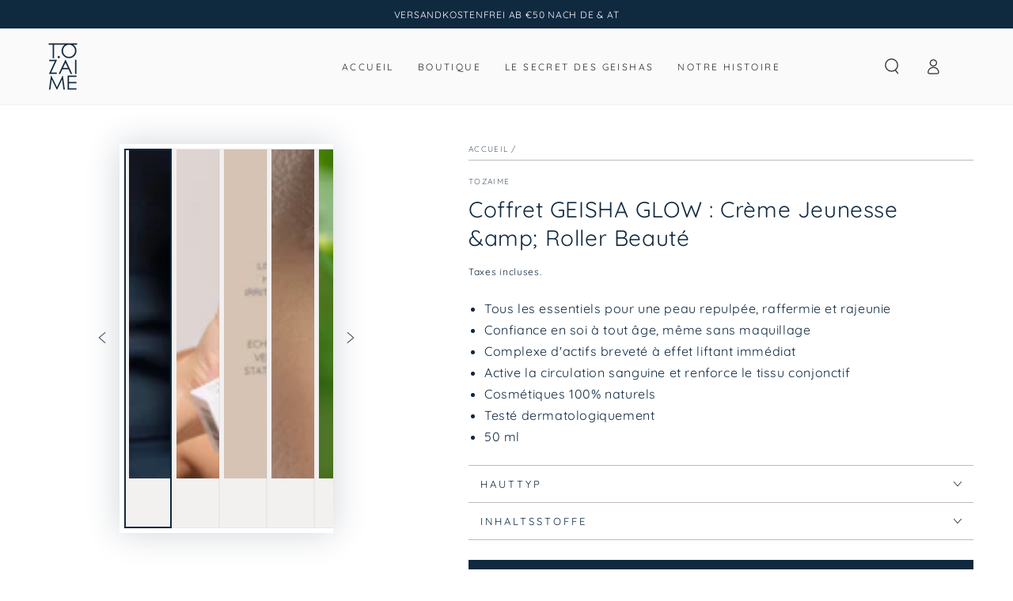

--- FILE ---
content_type: text/css
request_url: https://tozaime.com/cdn/shop/t/67/assets/generic_style.css?v=83025337239348616711703158275
body_size: 1543
content:
.shopify-section-header-hidden{transform:unset!important}.MiniCartBtn .button{align-items:center}.succesMsg>.h4{margin-bottom:0}.succesMsg .mini-cart__border{margin-bottom:.5rem;margin-top:.5rem}.freeShipText{color:#009600;font-weight:600}.ExperienceBox{display:flex;justify-content:flex-start;align-items:center;font-size:14px;line-height:20px;background-color:#e4e4e4b3;padding:7px 15px;border-radius:6px;font-weight:600;margin-bottom:4rem!important}.ExperienceBoxImg{width:50px;margin-right:12px}.inclVatLabel .label{font-weight:800}.guarantee__item svg,.guarantee__icon img{height:auto!important;max-width:50px!important;width:50px!important}.additional-checkout-button-container .giraffly-right-Bar-Preview-Example{clear:both;padding:0;text-align:center}.additional-checkout-button-container .giraffly-animated{-webkit-animation-duration:1s;animation-duration:1s;-webkit-animation-fill-mode:both;animation-fill-mode:both}.additional-checkout-button-container .giraffly-right-Bar-Preview-width{width:100%}.additional-checkout-button-container .giraffly-right-Bar-Preview-div-svg{width:38px;display:inline-block}.freeShippingMsg img{margin:0 5px;width:18px}.freeShippingMsg{display:flex;justify-content:flex-start;align-items:center;margin:2.5rem 0}.lockIcon{width:16px;margin-right:4px}.stickyVarienthide,.stickyPricehide{display:none!important}.product-slideshow__tooltip{background:#f7f7f7;border-radius:2px;bottom:60px;box-shadow:0 8px 32px #9696964d;right:0;margin:0 16px;opacity:0;padding:12px 16px;position:absolute;transition:opacity .3s ease-in;visibility:hidden}.product-slideshow__tooltip:after{content:"";position:absolute;top:100%;right:10px;margin:0 auto;width:0;height:0;border-top:solid 7px #f7f7f7;border-left:solid 7px transparent;border-right:solid 7px transparent}.product-slideshow__tooltip p{line-height:1.618em;margin:0!important}.ProductMetaBox{display:flex!important;justify-content:space-between;align-items:center;padding:20px;background-color:#f1f1f1}.ProductMetaBoxHeading>h3{margin:0!important;font-weight:600}.Icon--info-temp{width:20px}.product-slideshow__action{display:flex;justify-content:center;align-items:center;cursor:pointer;flex-wrap:nowrap;white-space:nowrap}.product-slideshow__action span{margin-right:6px;text-decoration:underline;text-underline-offset:2px;text-decoration-color:#0f293f}.ProductMetaBoxTooltip{margin-left:5px}.video_wrapper{width:50%;overflow:hidden;position:relative;padding:0 15px}.video_content{width:50%;padding:0 15px}.viseo_inner_sec{display:flex;align-items:center;flex-wrap:wrap}h3.video_main_heading{color:#0f293f;font-size:40px;margin:0;padding-bottom:20px;line-height:1.2}.video_text p{font-size:18px;line-height:1.5;margin:0!important;padding-bottom:30px}.video_inner_content{width:80%;margin:0 auto}.video_text_wrapper{padding-top:50px;padding-bottom:70px}.video_wrapper video{width:100%;height:800px}.play-button-wrapper{position:absolute;top:0;left:0;right:0;bottom:0;display:flex;align-items:center;justify-content:center;width:100%;height:auto;pointer-events:none}.play-button-wrapper #circle-play-b,.play-button-wrapper #circle_pause{cursor:pointer;pointer-events:auto}.play-button-wrapper #circle-play-b svg,.play-button-wrapper #circle_pause svg{width:100px;height:100px;fill:#fff;stroke:#fff;cursor:pointer;border-radius:50%;opacity:.9}#circle_pause{display:none}.featured_product_title .product_link{color:#0f293f;text-decoration:none}#shopify-section-template--17932308676874__1ef1e004-215e-4bee-9cae-c94c6a50d411 .slider-mobile-gutter{background-color:#fff}.deliverymessage strong{color:#82bd4e}.deliverymessage{text-align:center}#shopify-section-template--17970984059146__0caf9d50-e2b8-4496-a607-5eb1800bd0a7 p.image-with-text__subheading.h5,#shopify-section-template--17970984059146__feeae3d2-744d-4447-a1d2-28e1c8383ad3 p.image-with-text__subheading.h5{background:#f6c2af;padding:5px}@media (max-width: 991px){.ordermessage p{font-size:14px}.deliverymessage p{margin-bottom:0}.video_wrapper,.video_content{width:100%;padding:0}.video_inner_content{padding-top:30px;width:100%}.video_right{order:1}.content_left{order:2}}@media (max-width: 749px){.cart-drawer{width:100%!important}.freeShipText{font-size:13px}.succesMsg>.h4{font-size:13px!important}.ExperienceBox{font-size:13px;line-height:18px;padding:5px 8px}.ExperienceBoxImg{width:60px;margin-right:10px}.mini-cart__footer .subtotal>*{font-size:14px!important}}@media (max-width: 480px){.play-gif,.pause_btn{visibility:hidden}.video_wrapper video{height:650px}}@media (max-width: 420px){.ordermessage p{font-size:11px}.miniCartTitle{font-size:18px}.ProductMetaBoxHeading>h3{font-size:15px}.product-slideshow__action span{font-size:13px}.ProductMetaBox{padding:18px 12px}.Icon--info-temp{width:16px}.product-slideshow__tooltip{padding:10px;bottom:50px}}@media (max-width: 389px){h3.video_main_heading{font-size:36px}}@media (max-width: 350px){.ProductMetaBoxHeading>h3{font-size:14px}}.miniCartSubtotal,.viewCartHide{display:none!important}.additional-checkout-button-container{margin-top:2rem}.bannerBtnTwo{background-color:#00273b!important;color:#fff!important;border-color:#00273b!important}.bannerBtnTwo:after{background-image:linear-gradient(90deg,transparent,#c5c5c596,transparent)!important}.product__media-wrapper .slider-mobile--overlay .slider-buttons{top:0!important;bottom:unset!important}.bannerHomePage .banner__heading,.bannerHomePage .banner__text{text-shadow:2px 2px 5px rgba(0,0,0,.4),0px -4px 10px rgba(255,255,255,.3)}html{scroll-behavior:smooth}#shopify-section-template--17932308676874__feeae3d2-744d-4447-a1d2-28e1c8383ad3 .image-with-text__subheading,#shopify-section-template--17932308676874__0caf9d50-e2b8-4496-a607-5eb1800bd0a7 .image-with-text__subheading,#shopify-section-template--17938357715210__0caf9d50-e2b8-4496-a607-5eb1800bd0a7 .image-with-text__subheading,#shopify-section-template--17938357715210__feeae3d2-744d-4447-a1d2-28e1c8383ad3 .image-with-text__subheading{background:#f6c2af;padding:5px}.tozaime-cosmetics-gdpr .rich-text.section--padding p.rich-text__subheading.h5{background:#f6c2af;color:#000;padding:5px;width:fit-content;margin:0 auto}.tozaime-cosmetics-gdpr .image-with-text__subheading.h3{background:#f6c2af;color:#000;padding:5px}bagde.multiBadge{background-color:#ff9270;position:absolute!important;width:auto!important;padding:5px;bottom:0!important;color:#fff;height:auto!important;top:unset!important;right:0;text-align:end;width:fit-content!important;margin:10px 10px 10px auto}.multiBadge span{text-decoration:line-through}.d-none{display:none!important}#Slide-template--17970984059146__1ef1e004-215e-4bee-9cae-c94c6a50d411-2 ul li:before,#Slide-template--17938357715210__1ef1e004-215e-4bee-9cae-c94c6a50d411-2 ul li:before{content:"";display:inline-block;background:url(/cdn/shop/files/1.svg?v=1690198068) no-repeat;vertical-align:middle;padding:9px;background-position:center center;background-size:contain;margin-right:3px}#Slide-template--17970984059146__1ef1e004-215e-4bee-9cae-c94c6a50d411-1 ul li:before,#Slide-template--17938357715210__1ef1e004-215e-4bee-9cae-c94c6a50d411-1 ul li:before{content:"";display:inline-block;background:url(/cdn/shop/t/59/assets/cross-icon.svg?v=1690463084) no-repeat;vertical-align:middle;padding:9px;background-position:center center;background-size:contain;margin-right:3px}.multicolumn ul li{list-style:none}.tozaime-cosmetics-gdpr .featured-product svg.icon.icon-accordion{display:block;width:32%!important}.featured-product .giraffly-right-Bar-Preview-width div:nth-child(5),.featured-product .giraffly-right-Bar-Preview-width div:nth-child(6),.featured-product .giraffly-right-Bar-Preview-width div:nth-child(9),.featured-product .giraffly-right-Bar-Preview-width div:nth-child(10){display:none}.featureBanafit-wrapper{display:flex;background:#f9f9f9;justify-content:space-around;width:100%}.featureBanafit{display:flex;justify-content:flex-start;align-items:center;padding:8px 5px;flex:unset;width:50%}img.featureBanafit-img{margin:0 6px;width:10%}.featureBanafit p{font-size:12px}#shopify-section-template--17932308676874__0caf9d50-e2b8-4496-a607-5eb1800bd0a7 p.image-with-text__subheading.h3{background:#f6c2af;color:#000;padding:5px}.ordermessage p{padding:unset!important;margin:unset}.ordermessage{display:flex;justify-content:center;align-items:center;border:dotted;padding:8px}#Slide-template--17970984059146__1ef1e004-215e-4bee-9cae-c94c6a50d411-2 ul,#Slide-template--17938357715210__1ef1e004-215e-4bee-9cae-c94c6a50d411-2 ul{padding-left:0}#Slide-template--17970984059146__1ef1e004-215e-4bee-9cae-c94c6a50d411-1 .typeset p{line-height:30px}#Slide-template--17970984059146__1ef1e004-215e-4bee-9cae-c94c6a50d411-2 ul li,#Slide-template--17970984059146__1ef1e004-215e-4bee-9cae-c94c6a50d411-1 ul li,#Slide-template--17938357715210__1ef1e004-215e-4bee-9cae-c94c6a50d411-2 ul li,#Slide-template--17938357715210__1ef1e004-215e-4bee-9cae-c94c6a50d411-1 ul li{padding-bottom:10px}#shopify-section-template--17938357715210__1ef1e004-215e-4bee-9cae-c94c6a50d411 .slider-mobile-gutter{background-color:#fff}#Slide-template--17970984059146__1ef1e004-215e-4bee-9cae-c94c6a50d411-1 ul,#Slide-template--17938357715210__1ef1e004-215e-4bee-9cae-c94c6a50d411-1 ul{padding-left:0}#shopify-section-template--17979024834826__0caf9d50-e2b8-4496-a607-5eb1800bd0a7 p.image-with-text__subheading.h5,#shopify-section-template--17979024834826__feeae3d2-744d-4447-a1d2-28e1c8383ad3 p.image-with-text__subheading.h5{background:#f6c2af;padding:5px}@media (max-width: 749px){.mobile-left{background:#f3f0f0}}@media (max-width: 480px){.featureBanafit{flex-direction:column;justify-content:center;align-items:center;text-align:center}.featureBanafit p{font-size:10px!important}.featureBanafit-wrapper .featureBanafit:nth-child(2){border-left:4px solid #fff!important}.ordermessage .featureBanafit-img{width:18%!important}.featureBanafit-wrapper{background:unset;margin-top:unset!important}.featureBanafit{width:100%!important;background:#f9f9f9;margin-top:2rem}}@media (max-width: 390px){.featureBanafit p{font-size:9px!important}}@media (max-width: 380px){img.featureBanafit-img{margin:6px;width:22%}}
/*# sourceMappingURL=/cdn/shop/t/67/assets/generic_style.css.map?v=83025337239348616711703158275 */


--- FILE ---
content_type: image/svg+xml
request_url: https://tozaime.com/cdn/shop/files/heart-love-marriage-3-svgrepo-com.svg?v=1720184816&width=26
body_size: 2649
content:
<?xml version="1.0" ?>
<!-- Uploaded to: SVG Repo, www.svgrepo.com, Generator: SVG Repo Mixer Tools -->
<svg width="800px" height="800px" viewBox="0 0 512 512" version="1.1" xml:space="preserve" xmlns="http://www.w3.org/2000/svg" xmlns:xlink="http://www.w3.org/1999/xlink">
<style type="text/css">
	.st0{display:none;}
	.st1{fill:#FFE2D2;}
	.st2{fill:#FFDE83;}
	.st3{fill:#F57070;}
	.st4{fill:#DBDBEF;}
	.st5{fill:#BCE2FF;}
	.st6{fill:#48446D;}
	.st7{fill:#6E78FF;}
	.st8{fill:#FFBE83;}
	.st9{fill:#F5949E;}
	.st10{fill:#D0FF67;}
	.st11{fill:#C69C6D;}
	.st12{fill:#C5BDD3;}
	.st13{fill:#FFE2B8;}
	.st14{fill:#F54670;}
</style>
<g class="st0" id="Layer_1"/>
<g id="Layer_2">
<g>
<rect class="st2" height="89.63" width="31.73" x="57.5" y="122.22"/>
<path class="st1" d="M408.77,316.95v47.64l-48.6,39.35c-16.95,13.72-38.29,21.27-60.08,21.27h-72.18c-2.59,0-4.7-2.11-4.7-4.7    v-0.23c0-1.3,0.5-2.49,1.41-3.37c0.88-0.86,2.05-1.33,3.32-1.33c0.06,0,0.11,0,0.17,0.01c31.6,0.95,68.16-1.57,99.67-27.4    c1.62-1.33,2.56-3.31,2.56-5.41V367.3c0-3.87-3.13-7-7-7h-33.75v-4.65l85.68-38.7H408.77z"/>
<path class="st2" d="M454.64,344.91c-0.09,0.45-0.14,0.91-0.14,1.37c0,0.45,0.05,0.91,0.14,1.36c0.09,0.45,0.22,0.89,0.4,1.31    c0.17,0.43,0.39,0.83,0.64,1.21c0.26,0.39,0.55,0.74,0.87,1.07c1.18,1.18,2.79,1.9,4.45,2.02c0.17,0.02,0.33,0.03,0.5,0.03v10.89    c-0.17,0-0.33,0.01-0.5,0.03c-3.64,0.25-6.5,3.27-6.5,6.97v18.61h-31.73v-89.63h31.73v22.66c0,3.69,2.86,6.72,6.5,6.97    c0.17,0.02,0.33,0.03,0.5,0.03v9.47c-0.17,0-0.33,0.01-0.5,0.02c-0.29,0.02-0.58,0.05-0.87,0.11c-0.44,0.09-0.88,0.23-1.31,0.4    c-0.42,0.18-0.83,0.39-1.21,0.65c-0.38,0.25-0.74,0.54-1.06,0.87c-0.32,0.32-0.61,0.68-0.87,1.06c-0.25,0.38-0.47,0.79-0.64,1.21    C454.86,344.02,454.73,344.46,454.64,344.91z"/>
<path class="st6" d="M468.5,346.28c0,0.45-0.05,0.91-0.14,1.36c-0.09,0.45-0.22,0.89-0.4,1.31c-0.17,0.43-0.39,0.83-0.64,1.21    c-0.26,0.39-0.55,0.74-0.87,1.07c-0.32,0.32-0.68,0.61-1.06,0.87c-0.38,0.25-0.79,0.47-1.21,0.64c-0.43,0.18-0.87,0.31-1.31,0.4    c-0.29,0.06-0.58,0.09-0.87,0.11c-0.17,0.02-0.33,0.03-0.5,0.03s-0.33-0.01-0.5-0.03c-1.66-0.12-3.27-0.84-4.45-2.02    c-0.32-0.33-0.61-0.68-0.87-1.07c-0.25-0.38-0.47-0.78-0.64-1.21c-0.18-0.42-0.31-0.86-0.4-1.31c-0.09-0.45-0.14-0.91-0.14-1.36    c0-0.46,0.05-0.92,0.14-1.37c0.09-0.45,0.22-0.89,0.4-1.31c0.17-0.42,0.39-0.83,0.64-1.21c0.26-0.38,0.55-0.74,0.87-1.06    c0.32-0.33,0.68-0.62,1.06-0.87c0.38-0.26,0.79-0.47,1.21-0.65c0.43-0.17,0.87-0.31,1.31-0.4c0.29-0.06,0.58-0.09,0.87-0.11    c0.17-0.01,0.33-0.02,0.5-0.02s0.33,0.01,0.5,0.02c0.29,0.02,0.58,0.05,0.87,0.11c0.44,0.09,0.88,0.23,1.31,0.4    c0.42,0.18,0.83,0.39,1.21,0.65c0.38,0.25,0.74,0.54,1.06,0.87c0.32,0.32,0.61,0.68,0.87,1.06c0.25,0.38,0.47,0.79,0.64,1.21    c0.18,0.42,0.31,0.86,0.4,1.31C468.45,345.36,468.5,345.82,468.5,346.28z"/>
<path class="st6" d="M461,329.78c0.17,0.02,0.33,0.03,0.5,0.03s0.33-0.01,0.5-0.03c3.64-0.25,6.5-3.28,6.5-6.97v-29.66    c0-3.87-3.13-7-7-7h-45.73c-3.87,0-7,3.13-7,7v9.8h-35.01c-0.99,0-1.98,0.21-2.88,0.62l-10.38,4.69    c20.66-28.66,31.11-55.94,31.11-81.35c0-42.68-34.73-77.41-77.41-77.41c-21.05,0-40.79,8.41-55.32,23.33    c-6.48-6.64-14.1-12.04-22.47-15.97V144.7c0-3.87-3.13-7-7-7h-33.75v-5.1c27.4-21,59.68-23.04,87.8-22.19    c5.14,0.15,10-1.71,13.66-5.26c3.66-3.54,5.67-8.31,5.67-13.43v-0.23c0-10.31-8.39-18.7-18.7-18.7h-72.18    c-24.99,0-49.45,8.66-68.88,24.39l-28.71,23.24c-1.92,1.56-2.79,3.92-2.54,6.21c0.02,0.17,0.03,0.33,0.06,0.5    c0.03,0.17,0.08,0.33,0.12,0.5c0.24,0.93,0.68,1.83,1.32,2.63c2.44,3.01,6.84,3.47,9.85,1.04l28.7-23.24    c16.95-13.72,38.29-21.27,60.08-21.27h72.18c2.59,0,4.7,2.11,4.7,4.7v0.23c0,1.3-0.5,2.49-1.41,3.37    c-0.92,0.9-2.15,1.38-3.49,1.32c-31.6-0.94-68.16,1.57-99.67,27.4c-1.62,1.33-2.56,3.31-2.56,5.41v15.48c0,3.87,3.13,7,7,7h33.75    v4.65l-38.15,17.23l-47.53,21.47h-33.5v-79.83c0-3.87-3.13-7-7-7H50.5c-3.87,0-7,3.13-7,7v103.63c0,3.87,3.13,7,7,7h45.73    c3.87,0,7-3.13,7-7v-9.8h35.01c0.99,0,1.98-0.21,2.88-0.62l87.77-39.64c9.55,4.18,17.98,10.69,24.49,18.97    c1.33,1.69,3.35,2.67,5.5,2.67c1.07,0,2.11-0.25,3.05-0.7c0.95-0.46,1.79-1.13,2.45-1.97c12.14-15.42,30.3-24.26,49.82-24.26    c34.96,0,63.41,28.45,63.41,63.41c0,28.31-15.19,59.94-45.17,94.02l-52.73,23.82c-2.51,1.13-4.12,3.63-4.12,6.38v15.28    c-0.83,0.22-1.65,0.41-2.4,0.58c-0.29,0.07-0.58,0.14-0.88,0.21c-0.4,0.1-0.79,0.2-1.23,0.28c-1.45,0.29-2.95,0.49-4.38,0.67    c-0.31,0.04-0.62,0.08-0.93,0.13c-0.25,0.04-0.5,0.08-0.76,0.1c-4.14,0.41-8,0.42-12.29,0c-0.25-0.02-0.49-0.06-0.74-0.1    c-0.32-0.05-0.63-0.1-0.96-0.14c-1.74-0.21-3.13-0.42-4.38-0.66c-0.41-0.08-0.82-0.19-1.23-0.29c-0.28-0.07-0.57-0.13-0.87-0.2    c-1.08-0.25-2.5-0.59-3.82-0.98c-0.77-0.23-1.52-0.5-2.3-0.77c-1.39-0.47-2.51-0.88-3.55-1.31c-0.8-0.32-1.58-0.67-2.35-1.02    c-0.99-0.46-2.05-0.98-3.21-1.59c-0.79-0.42-1.64-0.87-2.44-1.35c-1.01-0.59-2.04-1.26-2.95-1.86c-0.79-0.52-1.62-1.08-2.41-1.64    c-0.9-0.66-1.84-1.43-2.77-2.2l-0.6-0.49c-0.54-0.43-1.08-0.86-1.59-1.33c-2.66-2.39-6.65-2.35-9.28-0.05    c-0.13,0.11-0.25,0.22-0.37,0.34c-0.08,0.07-0.16,0.15-0.24,0.24c-0.04,0.04-0.07,0.08-0.1,0.12c-2.47,2.89-2.2,7.22,0.63,9.77    c0.74,0.66,1.45,1.24,2.14,1.79l0.53,0.43c1.02,0.85,2.18,1.8,3.42,2.7c1.02,0.74,2.03,1.41,2.93,2c1.03,0.69,2.27,1.49,3.56,2.25    c1.05,0.62,2.06,1.16,3.02,1.67c1.4,0.74,2.68,1.37,3.91,1.93c0.84,0.38,1.85,0.83,2.89,1.25c1.27,0.53,2.64,1.04,4.29,1.6    c0.92,0.32,1.85,0.63,2.82,0.93c1.73,0.51,3.43,0.92,4.7,1.21l0.7,0.17c0.63,0.15,1.27,0.3,1.9,0.42    c1.56,0.31,3.25,0.56,5.29,0.82c0.2,0.02,0.4,0.05,0.59,0.08c0.51,0.08,1.02,0.15,1.51,0.2c2.55,0.24,5.06,0.37,7.51,0.37    c2.41,0,4.92-0.13,7.45-0.37c0.51-0.05,1.02-0.12,1.53-0.2c0.19-0.03,0.39-0.06,0.55-0.08c1.68-0.21,3.48-0.45,5.33-0.82    c0.63-0.12,1.26-0.27,1.88-0.42l0.69-0.17c1.41-0.32,3.07-0.72,4.71-1.21c0.76-0.23,1.5-0.47,2.24-0.72l0.57-0.19    c1.65-0.57,3.02-1.08,4.32-1.61c1.01-0.41,1.97-0.84,2.89-1.26c0.94-0.43,1.86-0.88,2.76-1.34h22.52v5.1    c-27.4,21-59.68,23.04-87.8,22.19c-5.15-0.16-10,1.71-13.66,5.26c-3.66,3.54-5.67,8.31-5.67,13.43v0.23    c0,10.31,8.39,18.7,18.7,18.7h72.18c24.99,0,49.45-8.66,68.88-24.39l39.8-32.22v14.18c0,3.87,3.13,7,7,7h45.73c3.87,0,7-3.13,7-7    v-25.61c0-3.7-2.86-6.72-6.5-6.97c-0.17-0.02-0.33-0.03-0.5-0.03s-0.33,0.01-0.5,0.03c-3.64,0.25-6.5,3.27-6.5,6.97v18.61h-31.73    v-89.63h31.73v22.66C454.5,326.5,457.36,329.53,461,329.78z M89.23,211.85H57.5v-89.63h31.73V211.85z M408.77,364.59l-48.6,39.35    c-16.95,13.72-38.29,21.27-60.08,21.27h-72.18c-2.59,0-4.7-2.11-4.7-4.7v-0.23c0-1.3,0.5-2.49,1.41-3.37    c0.88-0.86,2.05-1.33,3.32-1.33c0.06,0,0.11,0,0.17,0.01c31.6,0.95,68.16-1.57,99.67-27.4c1.62-1.33,2.56-3.31,2.56-5.41V367.3    c0-3.87-3.13-7-7-7h-33.75v-4.65l85.68-38.7h33.5V364.59z"/>
<path class="st6" d="M187.12,331.35c-0.1,0.14-0.19,0.29-0.3,0.42c-0.11,0.13-0.23,0.24-0.35,0.35c-0.1,0.1-0.19,0.21-0.29,0.3    c-1.34,1.19-3,1.78-4.66,1.78c-1.93,0-3.84-0.79-5.23-2.35c-33.27-37.33-50.14-72.64-50.14-104.94c0-3.59,2.7-6.54,6.18-6.94    c0.17-0.01,0.33-0.03,0.5-0.04c0.11-0.02,0.21-0.02,0.32-0.02c0.06,0,0.12,0.01,0.18,0.01c3.79,0.1,6.82,3.18,6.82,6.99    c0,28.76,15.68,60.94,46.59,95.63C188.99,325.07,189.05,328.75,187.12,331.35z"/>
<path class="st6" d="M204.17,342.96c0,1.63-0.6,3.23-1.64,4.49c-0.11,0.12-0.22,0.25-0.33,0.37c-0.02,0.03-0.05,0.06-0.08,0.09    c-0.09,0.09-0.19,0.17-0.29,0.26c-1.27,1.13-2.95,1.79-4.66,1.79c-0.46,0-0.92-0.05-1.37-0.14c-0.44-0.09-0.88-0.22-1.31-0.4    c-0.42-0.17-0.83-0.39-1.21-0.64c-0.38-0.26-0.74-0.55-1.06-0.87c-1.3-1.3-2.05-3.11-2.05-4.95c0-0.46,0.05-0.92,0.14-1.37    c0.09-0.45,0.22-0.89,0.4-1.31c0.17-0.42,0.39-0.83,0.64-1.21c0.24-0.36,0.52-0.69,0.81-1l0.06-0.06c0.1-0.1,0.2-0.2,0.31-0.28    c0.13-0.12,0.26-0.21,0.4-0.31c0.11-0.09,0.23-0.2,0.35-0.28c0.38-0.25,0.79-0.47,1.21-0.65c0.43-0.17,0.87-0.3,1.31-0.39    c2.28-0.46,4.7,0.28,6.32,1.91C203.42,339.31,204.17,341.12,204.17,342.96z"/>
<path class="st6" d="M314.2,201.92c13.78,0,24.99,11.21,24.99,24.99c0,3.87,3.13,7,7,7s7-3.13,7-7c0-21.5-17.49-38.99-38.99-38.99    c-3.87,0-7,3.13-7,7S310.33,201.92,314.2,201.92z"/>
<path class="st1" d="M288.79,91.49v0.23c0,1.3-0.5,2.49-1.41,3.37c-0.92,0.9-2.15,1.38-3.49,1.32    c-31.6-0.94-68.16,1.57-99.67,27.4c-1.62,1.33-2.56,3.31-2.56,5.41v15.48c0,3.87,3.13,7,7,7h33.75v4.65l-38.15,17.23l-47.53,21.47    h-33.5v-67.92h8.61c0.03,0.17,0.08,0.33,0.12,0.5c0.24,0.93,0.68,1.83,1.32,2.63c2.44,3.01,6.84,3.47,9.85,1.04l28.7-23.24    c16.95-13.72,38.29-21.27,60.08-21.27h72.18C286.68,86.79,288.79,88.9,288.79,91.49z"/>
<path class="st3" d="M314.2,163.5c-19.52,0-37.68,8.84-49.82,24.26c-0.66,0.84-1.5,1.51-2.45,1.97c-0.94,0.45-1.98,0.7-3.05,0.7    c-2.15,0-4.17-0.98-5.5-2.67c-6.51-8.28-14.94-14.79-24.49-18.97l-87.77,39.64c-0.9,0.41-1.89,0.62-2.88,0.62h-5.41v10.88    c0.11-0.02,0.21-0.02,0.32-0.02c0.06,0,0.12,0.01,0.18,0.01c3.79,0.1,6.82,3.18,6.82,6.99c0,28.76,15.68,60.94,46.59,95.63    c2.25,2.53,2.31,6.21,0.38,8.81c-0.1,0.14-0.19,0.29-0.3,0.42l5.71,5.96c0.13-0.12,0.26-0.21,0.4-0.31    c0.11-0.09,0.23-0.2,0.35-0.28c0.38-0.25,0.79-0.47,1.21-0.65c0.43-0.17,0.87-0.3,1.31-0.39c2.28-0.46,4.7,0.28,6.32,1.91    c1.3,1.3,2.05,3.11,2.05,4.95c0,1.63-0.6,3.23-1.64,4.49c-0.11,0.12-0.22,0.25-0.33,0.37l4.7,4.92c0.12-0.12,0.24-0.23,0.37-0.34    c2.63-2.3,6.62-2.34,9.28,0.05c0.51,0.47,1.05,0.9,1.59,1.33l0.6,0.49c0.93,0.77,1.87,1.54,2.77,2.2    c0.79,0.56,1.62,1.12,2.41,1.64c0.91,0.6,1.94,1.27,2.95,1.86c0.8,0.48,1.65,0.93,2.44,1.35c1.16,0.61,2.22,1.13,3.21,1.59    c0.77,0.35,1.55,0.7,2.35,1.02c1.04,0.43,2.16,0.84,3.55,1.31c0.78,0.27,1.53,0.54,2.3,0.77c1.32,0.39,2.74,0.73,3.82,0.98    c0.3,0.07,0.59,0.13,0.87,0.2c0.41,0.1,0.82,0.21,1.23,0.29c1.25,0.24,2.64,0.45,4.38,0.66c0.33,0.04,0.64,0.09,0.96,0.14    c0.25,0.04,0.49,0.08,0.74,0.1c4.29,0.42,8.15,0.41,12.29,0c0.26-0.02,0.51-0.06,0.76-0.1c0.31-0.05,0.62-0.09,0.93-0.13    c1.43-0.18,2.93-0.38,4.38-0.67c0.44-0.08,0.83-0.18,1.23-0.28c0.3-0.07,0.59-0.14,0.88-0.21c0.75-0.17,1.57-0.36,2.4-0.58v-15.28    c0-2.75,1.61-5.25,4.12-6.38l52.73-23.82c29.98-34.08,45.17-65.71,45.17-94.02C377.61,191.95,349.16,163.5,314.2,163.5z     M346.19,233.91c-3.87,0-7-3.13-7-7c0-13.78-11.21-24.99-24.99-24.99c-3.87,0-7-3.13-7-7c0-3.86,3.13-7,7-7    c21.5,0,38.99,17.49,38.99,38.99C353.19,230.78,350.06,233.91,346.19,233.91z"/>
</g>
</g>
</svg>

--- FILE ---
content_type: text/javascript
request_url: https://tozaime.com/cdn/shop/t/67/assets/seedgrow-whatsapp-init.js?v=163702079986386593231703158275
body_size: 1203
content:
window.seedgrow_whatsapp_data={accounts:[{accountId:"640854db1b82f28b31f5ede1",accountName:"Marie",avatar:"https://cdn.shopify.com/s/files/1/0061/7483/4806/files/c80a0e9f2a7e7662785da6e53b41b662.jpg?v=1678267531",dayOffsText:"Ich bin bald zur\xFCck. ",daysOfWeekWorking:{sunday:{isWorkingOnDay:"OFF",workHours:[{startTime:"09:00",endTime:"18:00"}]},monday:{isWorkingOnDay:"OFF",workHours:[{startTime:"09:00",endTime:"18:00"}]},tuesday:{isWorkingOnDay:"OFF",workHours:[{startTime:"09:00",endTime:"18:00"}]},wednesday:{isWorkingOnDay:"OFF",workHours:[{startTime:"09:00",endTime:"18:00"}]},thursday:{isWorkingOnDay:"OFF",workHours:[{startTime:"09:00",endTime:"18:00"}]},friday:{isWorkingOnDay:"OFF",workHours:[{startTime:"09:00",endTime:"18:00"}]},saturday:{isWorkingOnDay:"OFF",workHours:[{startTime:"09:00",endTime:"18:00"}]}},isAlwaysAvailable:"ON",number:"+491624925027",predefinedText:"",title:"Gr\xFCnderin",willBeBackText:"Ich bin bald zur\xFCck in [njwa_time_work]",showWidget:!0,showButton:!0}],options:{analytics:{enabledFacebook:"OFF",enabledGoogleGA4:"OFF",enabledGoogle:"OFF"},display:{displayCondition:"include_pages",excludePages:["homepage","gewinnspiel","geisha-hauttest-ergebnis-1-normale-haut","geisha-hauttest-ergebnis-1-neurodemitische-haut","geisha-hauttest-ergebnis-1-mischhaut","copy-of-geisha-hauttest-ergebnis-1-fettige-haut","geisha-hauttest-ergebnis-1-empfindliche-haut","selbstliebe-probierset","naturliche-schonheit-geisha-glow-youth-cream","zahlungsoptionen-payment-options","wirkstoffe","widerrufsrecht-right-of-withdrawal","versand-delivery","our-story","tozaime-ingredients","tozaime-affiliate-program","share-review","set-password","w","section-sensitive-skin","section-product-philosophy","reward","reviews","promotion-bunte","referral","request-personal-data","promotion-brandsyoulove","promotion","profile-edit","profile","products-overview","my-personal-data","kontakt","jade-roller-benefits","in-the-press","impressum","gdpr-compliance","edit-personal-data","edit-notifications","disclaimer","datenschutzerklaerung-data-privacy","elimu","ccpa-compliance","biofermentation","appi-compliance","allgemeine-geschaftsbedingungen-agb-general-terms-and-conditions","30-tage-geld-zuruck-garantie","blogs","cart","hautberatung","skinimalism","collections","geisha-hauttest","geisha-hauttest-ergebnis-2","geisha-hauttest-ergebnis-1","products"],includePages:["homepage","gewinnspiel","geisha-hauttest-ergebnis-1-normale-haut","geisha-hauttest-ergebnis-1-neurodemitische-haut","geisha-hauttest-ergebnis-1-mischhaut","copy-of-geisha-hauttest-ergebnis-1-fettige-haut","geisha-hauttest-ergebnis-1-empfindliche-haut","selbstliebe-probierset","naturliche-schonheit-geisha-glow-youth-cream","zahlungsoptionen-payment-options","wirkstoffe","widerrufsrecht-right-of-withdrawal","versand-delivery","our-story","tozaime-ingredients","tozaime-affiliate-program","share-review","set-password","w","section-sensitive-skin","section-product-philosophy","reward","reviews","promotion-bunte","referral","request-personal-data","promotion-brandsyoulove","promotion","profile-edit","profile","products-overview","my-personal-data","kontakt","jade-roller-benefits","in-the-press","impressum","gdpr-compliance","edit-personal-data","edit-notifications","disclaimer","datenschutzerklaerung-data-privacy","elimu","ccpa-compliance","biofermentation","appi-compliance","allgemeine-geschaftsbedingungen-agb-general-terms-and-conditions","30-tage-geld-zuruck-garantie","blogs","cart","hautberatung","skinimalism","collections","geisha-hauttest","geisha-hauttest-ergebnis-2","geisha-hauttest-ergebnis-1","products"],showOnDesktop:"ON",showOnMobile:"ON",time_symbols:"h:m",showPoweredIcon:"OFF"},styles:{}},buttonInfo:{styles:{type:"round",backgroundColor:"#2DB742",textColor:"#fff",label:"Need Help? Chat with us",width:300,height:64},display:{showOnProductPage:"ON"}},timezone:"+01:00",defaultAvatarSVG:'<svg width="48px" height="48px" class="nta-whatsapp-default-avatar" version="1.1" id="Layer_1" xmlns="http://www.w3.org/2000/svg" xmlns:xlink="http://www.w3.org/1999/xlink" x="0px" y="0px" viewBox="0 0 512 512" style="enable-background:new 0 0 512 512;" xml:space="preserve"><path style="fill:#EDEDED;" d="M0,512l35.31-128C12.359,344.276,0,300.138,0,254.234C0,114.759,114.759,0,255.117,0 S512,114.759,512,254.234S395.476,512,255.117,512c-44.138,0-86.51-14.124-124.469-35.31L0,512z"/> <path style="fill:#55CD6C;" d="M137.71,430.786l7.945,4.414c32.662,20.303,70.621,32.662,110.345,32.662 c115.641,0,211.862-96.221,211.862-213.628S371.641,44.138,255.117,44.138S44.138,137.71,44.138,254.234 c0,40.607,11.476,80.331,32.662,113.876l5.297,7.945l-20.303,74.152L137.71,430.786z"/> <path style="fill:#FEFEFE;" d="M187.145,135.945l-16.772-0.883c-5.297,0-10.593,1.766-14.124,5.297 c-7.945,7.062-21.186,20.303-24.717,37.959c-6.179,26.483,3.531,58.262,26.483,90.041s67.09,82.979,144.772,105.048 c24.717,7.062,44.138,2.648,60.028-7.062c12.359-7.945,20.303-20.303,22.952-33.545l2.648-12.359 c0.883-3.531-0.883-7.945-4.414-9.71l-55.614-25.6c-3.531-1.766-7.945-0.883-10.593,2.648l-22.069,28.248 c-1.766,1.766-4.414,2.648-7.062,1.766c-15.007-5.297-65.324-26.483-92.69-79.448c-0.883-2.648-0.883-5.297,0.883-7.062 l21.186-23.834c1.766-2.648,2.648-6.179,1.766-8.828l-25.6-57.379C193.324,138.593,190.676,135.945,187.145,135.945"/></svg>',defaultAvatarUrl:"https://whatsapp-u.seedgrow.net/images/whatsapp_logo.svg",urlSettings:{onDesktop:"api",onMobile:"api",openInNewTab:"ON",hideAccountWhenOffline:"OFF"},translations:{enabled:!0,de:{widgetText:"Starte einen Chat",widgetDescription:"Herzlich Willkommen bei TOZAIME. Wir helfen dir bei Fragen gerne weiter. ",widgetResponse:"Wir antworten dir so schnell wie m\xF6glich. ",widgetLabelText:"",buttonLabel:"Hast du Fragen? Schreib uns gerne!",widgetGDPRContent:"Bitte akzeptiere zun\xE4chst unsere Datenschutzbestimmungen, um ein Gespr\xE4ch zu beginnen."}},plans:"pro"};
//# sourceMappingURL=/cdn/shop/t/67/assets/seedgrow-whatsapp-init.js.map?v=163702079986386593231703158275


--- FILE ---
content_type: text/javascript
request_url: https://tozaime.com/cdn/shop/t/67/assets/custom-script.js?v=132868861910731880381703158275
body_size: -260
content:
setTimeout(function(){const scrollToElement=(element,offset)=>{window.scrollTo({top:element+offset,behavior:"smooth"})};document.body.classList.contains("geisha-new")&&(document.getElementById("scrolltoProOne").addEventListener("click",()=>{const targetOffset=document.querySelector("#shopify-section-template--17970984059146__6829c3fc-ff4c-4493-8b65-10417809d133").getBoundingClientRect().top+window.pageYOffset;scrollToElement(targetOffset,-90)}),document.getElementById("scrolltoProTwo").addEventListener("click",()=>{const targetOffset=document.querySelector("#shopify-section-template--17970984059146__6829c3fc-ff4c-4493-8b65-10417809d133").getBoundingClientRect().top+window.pageYOffset;scrollToElement(targetOffset,-120)})),document.body.classList.contains("natuerliche-schoenheit")&&(document.getElementById("scrolltoProOne_schonheit").addEventListener("click",()=>{const targetOffset=document.querySelector("#shopify-section-template--17938357715210__6829c3fc-ff4c-4493-8b65-10417809d133").getBoundingClientRect().top+window.pageYOffset;scrollToElement(targetOffset,-90)}),document.getElementById("scrolltoProTwo_schonheit").addEventListener("click",()=>{const targetOffset=document.querySelector("#shopify-section-template--17938357715210__6829c3fc-ff4c-4493-8b65-10417809d133").getBoundingClientRect().top+window.pageYOffset;scrollToElement(targetOffset,-120)})),document.querySelectorAll(".product-slideshow__action").forEach(action=>{action.addEventListener("mouseover",()=>{const tooltip=action.closest(".ProductMetaBoxTooltip").querySelector(".product-slideshow__tooltip");tooltip.style.opacity="1",tooltip.style.visibility="visible"}),action.addEventListener("mouseout",()=>{const tooltip=action.closest(".ProductMetaBoxTooltip").querySelector(".product-slideshow__tooltip");tooltip.style.opacity="0",tooltip.style.visibility="hidden"})})},3e3);
//# sourceMappingURL=/cdn/shop/t/67/assets/custom-script.js.map?v=132868861910731880381703158275


--- FILE ---
content_type: image/svg+xml
request_url: https://tozaime.com/cdn/shop/files/leaf-svgrepo-com_1_9e777a6a-d23a-4524-8a2d-2cc1f17650ff.svg?v=1720184864&width=26
body_size: -366
content:
<?xml version="1.0" encoding="utf-8"?>
<!-- Uploaded to: SVG Repo, www.svgrepo.com, Generator: SVG Repo Mixer Tools -->
<svg width="800px" height="800px" viewBox="0 0 64 64" xmlns="http://www.w3.org/2000/svg">
  <g fill="none" fill-rule="evenodd">
    <path fill="#80D25B" d="M42.1561026,48.217237 C50.904695,48.217237 59.3530187,39.6818331 59.3530187,30.9332407 C59.3530187,22.1846483 45.1894084,-1.74228695 45.1894084,-1.74228695 C45.1894084,-1.74228695 28.1191741,20.3680678 27.0857195,29.7665352 C26.0522649,39.1650025 33.4075102,48.217237 42.1561026,48.217237 Z" transform="rotate(36 43.17 23.237)"/>
    <path stroke="#22BA8E" stroke-linecap="round" stroke-width="3" d="M49.7607359,15.8672252 C49.7607359,15.8672252 35.1835686,24.8145106 29.8825517,41.2933444 C24.5815349,57.7721783 8.88191352,55.9007026 8.88191352,55.9007026"/>
    <polyline stroke="#22BA8E" stroke-linecap="round" stroke-width="2" points="41.946 36.659 32.202 36.245 27.486 27.936"/>
    <polyline stroke="#22BA8E" stroke-linecap="round" stroke-width="2" points="44.938 27.965 38.294 26.606 36.16 21.188"/>
  </g>
</svg>